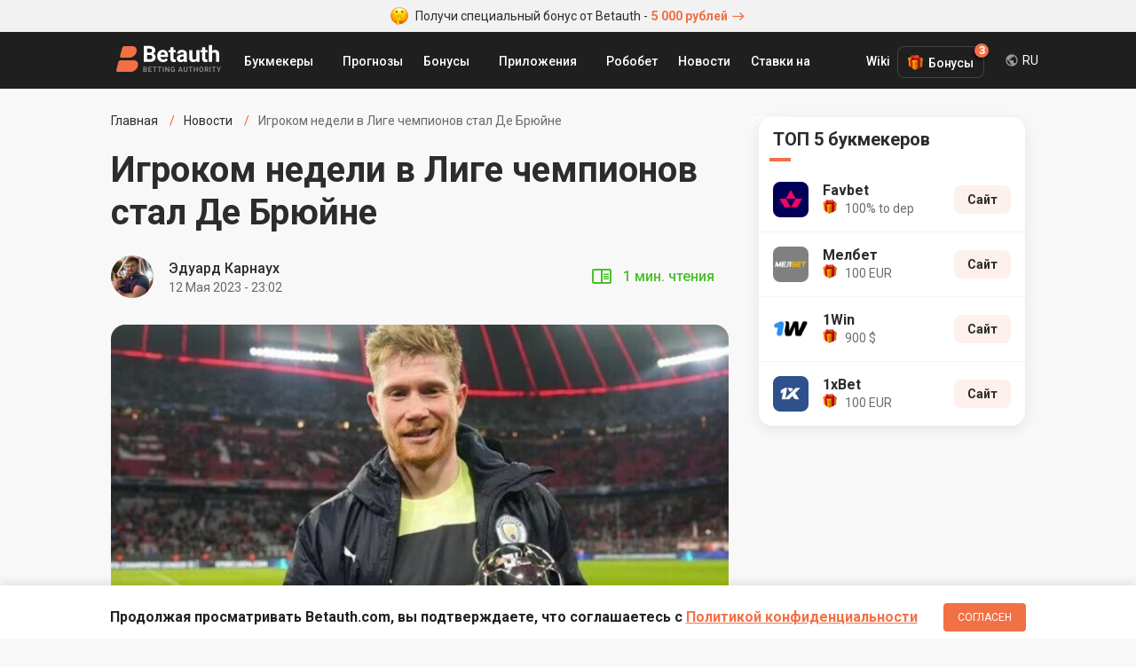

--- FILE ---
content_type: text/html; charset=UTF-8
request_url: https://betauth.com/news/1594-igrokom-nedeli-v-lige-chempionov-stal-de-bryuyne.html
body_size: 8033
content:

<!DOCTYPE html><html lang="ru" prefix="og: https://ogp.me/ns#">
    <head>
        <meta charset="utf-8">
        <title>Игроком недели в Лиге чемпионов стал Де Брюйне | Betauth</title>
        <meta name="description" content="Полузащитник Манчестер Сити признан лучшим игроком недели в Лиге чемпионов. Награду получил Де Брюйне.">
<meta name="viewport" content="width=device-width, initial-scale=1, maximum-scale=1, user-scalable=no">
<meta http-equiv="X-UA-Compatible" content="IE=edge">
        <!-- Preloads -->
        <link href="/css/short-codes.css" media="screen" rel="stylesheet" type="text/css">
<link href="/css/betauth.css" media="screen" rel="stylesheet" type="text/css">
<link href="/css/responsive.css" media="screen" rel="stylesheet" type="text/css">
<link href="https://betauth.com/news/1594-igrokom-nedeli-v-lige-chempionov-stal-de-bryuyne.html" rel="canonical">
<link href="https://betauth.com/amp/news/1594-igrokom-nedeli-v-lige-chempionov-stal-de-bryuyne.html" rel="amphtml">
<link href="/css/content-style.css" rel="preload" as="style">
<link href="/css/news.css" rel="preload" as="style">
<link href="/css/content-style.css" media="screen" rel="stylesheet" type="text/css">
<link href="/css/news.css" media="screen" rel="stylesheet" type="text/css">
<link href="/css/comments.css" rel="preload" as="style">
<link href="/css/comments.css" media="screen" rel="stylesheet" type="text/css">
<link href="/css/responsive.css" rel="preload" as="style">
<link href="/css/betauth.css" rel="preload" as="style">
<link href="/css/perfect-scrollbar.css" rel="preload" as="style">
<link href="/css/select2.css" rel="preload" as="style">
<link href="/css/short-codes.css" rel="preload" as="style">
<link href="/icomoon/style.css" rel="preload" as="style">
<link href="/img/favicon.ico" rel="shortcut icon" type="image/vnd.microsoft.icon">
<link href="/icomoon/style.css" media="screen" rel="stylesheet" type="text/css">
        <!-- Scripts -->
        <script  defer="defer" src="/js/stat.js"></script>
<script  defer="defer" src="/js/jquery-3.2.1.min.js"></script>
<script  defer="defer" src="/js/jquery.cookie.js"></script>
<script  defer="defer" src="/js/perfect-scrollbar.jquery.min.js"></script>
<script  defer="defer" src="/js/select2.min.js"></script>
<script  defer="defer" src="/js/custom.js"></script>
<script  defer="defer" src="/aff/api.js"></script>
<script  defer="defer" src="/js/article-widget.js"></script>
<script  defer="defer" src="/js/article.js"></script>
<script  defer="defer" src="/js/comments.js"></script>        
<script type="application/ld+json">{
    "@context": "http:\/\/schema.org",
    "@type": "NewsArticle",
    "dateModified": "2023-05-12T23:02:50+03:00",
    "datePublished": "2023-05-12T23:02:50+03:00",
    "headline": "Игроком недели в Лиге чемпионов стал Де Брюйне",
    "mainEntityOfPage": "https:\/\/betauth.com\/news\/1594-igrokom-nedeli-v-lige-chempionov-stal-de-bryuyne.html",
    "image": [
        "https:\/\/betauth.com\/715x402\/uploads\/news\/fullsize\/1594-igrokom-nedeli-v-lige-chempionov-stal-de-bryuyne-image.jpg"
    ],
    "description": "Полузащитник Манчестер Сити признан лучшим игроком недели в Лиге чемпионов. Награду получил Де Брюйне.",
    "publisher": {
        "@type": "Organization",
        "name": "Betauth",
        "logo": {
            "@type": "ImageObject",
            "url": "https:\/\/betauth.com\/img\/Betauth.png"
        }
    },
    "author": {
        "@type": "Person",
        "name": "Эдуард Карнаух"
    }
}</script>
                <meta name="uffiliates" content="uffiliates">

        <meta name="yandex-verification" content="42659836253191d3" />

                <link rel="alternate" hreflang="ru-RU" href="https://betauth.com/news/1594-igrokom-nedeli-v-lige-chempionov-stal-de-bryuyne.html" />

                <link rel="alternate" hreflang="uk-UA" href="https://betauth.com/uk/news/1594-igrokom-nedeli-v-lige-chempionov-stal-de-bryuyne.html" />
                <link rel="alternate" hreflang="x-default" href="https://betauth.com/news/1594-igrokom-nedeli-v-lige-chempionov-stal-de-bryuyne.html" />
                <link rel="preconnect" href="https://fonts.googleapis.com">
        <link rel="preconnect" href="https://fonts.gstatic.com" crossorigin>        

        <meta name="webmoney" content="94D4E6A1-0D34-4E7B-BC4A-A36320D94ACB"/>

        <!-- Global site tag (gtag.js) - Google Analytics -->
        <script async src="https://www.googletagmanager.com/gtag/js?id=UA-114757640-3"></script>
        <script async src="https://pagead2.googlesyndication.com/pagead/js/adsbygoogle.js?client=ca-pub-8076867914416776" crossorigin="anonymous"></script>
        <script>
            window.dataLayer = window.dataLayer || [];
            function gtag(){dataLayer.push(arguments);}
            gtag('js', new Date());
            gtag('config', 'UA-114757640-3');
        </script>

    </head>
    <body>

        <!-- zone 25 -->
<div class="text-bonus-promo"><a href="/out.php?url=https://saba34.com/r/jrl2s4ux" target="_blank"><img src="/img/face.png" class="icon-face" width="20" height="20" alt="emoji icon" /> Получи специальный бонус от Betauth - <span>5 000 рублей<i class="icon-arrow"></i></span></a></div>		<header>
			<div class="block df">
				<a href="/" class="logo"><img src="/img/logo_re.svg" width="120" height="32" alt="Betauth" /></a>
				<div class="top-menu-but"><span></span><span></span><span></span></div>
				<nav class="top-menu" itemscope itemtype="http://www.schema.org/SiteNavigationElement">
					<ul class="df">
                        						<li class="sub">

							<a href="#">Букмекеры</a>
                            <ul class="top-menu-top-bk">
                            <li class="menu-dropdown-label">Топ Букмекеры</li>
                                                                <li><a href="/1xbet/">1xBet</a></li>
                                <li><a href="/melbet/">Мелбет</a></li>
                                <li><a href="/bukmekerskaya-kontora-parimatch/">Париматч</a></li>
                                <li><a href="/1win/">1Win</a></li>
                                                                <li class="view-all-bc"><a href="/vse-bk/" itemprop="url"><span itemprop="name">Букмекеры</span></a></li>
                            </ul>
						</li>
                        						<li>
                            <a href="/prognoz/">Прогнозы</a></li>
						<li class="sub">
							<a href="#">Бонусы</a>
                            <ul>
                                                            <li><a href="/1xbet/bonusy-1xbet.html">1xBet</a></li>
                                <li><a href="/melbet/bonusy-melbet.html">Мелбет</a></li>
                                <li><a href="/bukmekerskaya-kontora-parimatch/bonusy-bukmekerskoy-kompanii-parimatch.html">Париматч</a></li>
                                <li><a href="/liga-stavok/bonusy-liga-stavok.html">Лига Ставок</a></li>
                                <li><a href="/1win/1win-bonusy.html">1Win</a></li>
                                <li><a href="/bukmekerskaya-kontora-winline/bonusy-winline.html">Винлайн</a></li>
                            							</ul>
						</li>
						<li class="sub">
							<a href="#">Приложения</a>
							<ul>
                                                            <li><a href="/melbet/mobilnoe-prilozhenie-melbet.html">Мелбет</a></li>
                                <li><a href="/1xbet/mobilnoe-prilozhenie-1xbet.html">1xBet</a></li>
                                <li><a href="/bukmekerskaya-kontora-parimatch/mobilnoe-prilozhenie-pari-match.html">Париматч</a></li>
                                <li><a href="/1win/1win-skachat-android-ios.html">1Win</a></li>
                            							</ul>
						</li>
                        <li><a href="/robobet/" itemprop="url"><span itemprop="name">Робобет</span></a></li>
                        <li><a href="/news/" itemprop="url"><span itemprop="name">Новости</span></a></li>
                        <li><a href="/stavki-na-sport/" itemprop="url"><span itemprop="name">Ставки на спорт</span></a></li>
                        <li><a href="/wiki/" itemprop="url"><span itemprop="name">Wiki</span></a></li>
					</ul>
				</nav>

        <div class="top-menu-bonus">
          <div class="bonus-btn">Бонусы<span class="bonus-counter">3</span></div>
          <ul class="bonus-list">
                                <li class="bonus-list-item">
                      <span class="close-floating-bonus"></span>
                      <div class="inner-row-1">
                          <img data-stat="header_bk_logo" src="/uploads/bookmakers/logorate/9_logorate.png" alt="1xbet" class="bk-logo" />
                          <div class="bonus-amount">100 €</div>
                      </div>
                      <div class="inner-row-2">
                          <p class="bk-desc">Бонус новым игрокам</p>
                          <a data-stat="header_get_bonus" target="_blank" rel="nofollow" href="/out.php?url=https://saba34.com/r/usgser25" class="get-bonus">ПОЛУЧИТЬ</a>
                      </div>
                  </li>
                  <li class="bonus-list-item">
                      <div class="inner-row-1">
                          <img data-stat="header_bk_logo" src="/uploads/bookmakers/logorate/11_logorate.png" alt="melbet" class="bk-logo" />
                          <div class="bonus-amount">100 €</div>
                      </div>
                      <div class="inner-row-2">
                          <p class="bk-desc">Бонус за регистрацию</p>
                          <a data-stat="header_get_bonus" target="_blank" rel="nofollow" href="/out.php?url=https://saba34.com/r/pjmleumo" class="get-bonus">ПОЛУЧИТЬ</a>
                      </div>
                  </li>
                  <li class="bonus-list-item">
                      <div class="inner-row-1">
                          <img data-stat="header_bk_logo" src="/uploads/bookmakers/logorate/23_logorate.png" alt="1win" class="bk-logo" />
                          <div class="bonus-amount">900 $</div>
                      </div>
                      <div class="inner-row-2">
                          <p class="bk-desc">Бонус за регистрацию</p>
                          <a data-stat="header_get_bonus" target="_blank" rel="nofollow" href="/out.php?url=https://saba34.com/r/n1s7kbb7" class="get-bonus">ПОЛУЧИТЬ</a>
                      </div>
                  </li>

              
          </ul>
        </div>
                        <div class="lang-dropdown">
            <div class="current-lang">RU</div>
            <div class="lang-list">
                <ul>
                    <li><a href="https://betauth.com/news/1594-igrokom-nedeli-v-lige-chempionov-stal-de-bryuyne.html">RU - Русский</a></li>
                                        <li><a href="https://betauth.com/uk/news/1594-igrokom-nedeli-v-lige-chempionov-stal-de-bryuyne.html">UA - Українська</a></li>
                                    </ul>
            </div>
        </div>

                        </div>
		</header>

    <div class="content block">
    <div class="content-cen df cen-1">
        <div class="centerCon">
            <ul class="breadcrumb df hide-scrollbar" itemtype="https://schema.org/BreadcrumbList" itemscope>
                <li itemprop="itemListElement" itemscope itemtype="https://schema.org/ListItem" >
                    <a itemtype="https://schema.org/Thing" itemprop="item" href="/"><span itemprop="name">Главная</span>
                        <meta itemprop="position" content="1">
                    </a></li>
                <li itemprop="itemListElement" itemscope itemtype="https://schema.org/ListItem">
                    <a itemtype="https://schema.org/Thing" itemprop="item" href="/news/">
                        <span itemprop="name">Новости</span>
                        <meta itemprop="position" content="2">
                    </a></li>
                <li>Игроком недели в Лиге чемпионов стал Де Брюйне</li>
            </ul>
            <main>
                <h1 class="post-h1">Игроком недели в Лиге чемпионов стал Де Брюйне</h1>
                                <div class="autorBlock df">
                    <div class="autorBlock-l" style="background-image: url(/uploads/authors/9_author.jpg);"><a href="/author/eduard-karnaukh.html"></a></div>
                    <div class="autorBlock-c">
                        <div class="autorBlock-n"><a href="/author/eduard-karnaukh.html">Эдуард Карнаух</a></div>
                        <div class="autorBlock-d"><time pubdate datetime="2023-05-12T23:02">12 Мая 2023 - 23:02</time></div>
                    </div>
                    <div class="autorBlock-div df">
                            <span class="reading-time">1  мин. чтения</span>
                    </div>
                </div>
                
                <div class="post-img br-16">
                    <img src="/696x391/uploads/news/fullsize/1594-igrokom-nedeli-v-lige-chempionov-stal-de-bryuyne-image.jpg" alt="Игроком недели в Лиге чемпионов стал Де Брюйне" />
                </div>

                <div class="article-wrap">
                                    <div class="article-widgets">
                        <div class="widgets-group">
                            <div class="share-widget widget-item has-panel">
                                <div class="main-btn"></div>
                                <div class="btns-group" data-width="284">
                                    <a target="_blank" href="https://vk.com/share.php?url=https://betauth.com/news/1594-igrokom-nedeli-v-lige-chempionov-stal-de-bryuyne.html" class="widget-btn widget-vk icon-vk"></a>
                                    <a target="_blank" href="https://www.facebook.com/sharer/sharer.php?u=https://betauth.com/news/1594-igrokom-nedeli-v-lige-chempionov-stal-de-bryuyne.html" class="widget-btn widget-fb icon-fb"></a>
                                    <a target="_blank" href="https://twitter.com/intent/tweet?url=https://betauth.com/news/1594-igrokom-nedeli-v-lige-chempionov-stal-de-bryuyne.html" class="widget-btn widget-tw icon-tw"></a>
                                    <a target="_blank" href="https://t.me/share/url?url=https://betauth.com/news/1594-igrokom-nedeli-v-lige-chempionov-stal-de-bryuyne.html" class="widget-btn widget-tg icon-tg"></a>
                                    <a target="_blank" href="viber://forward?text=https://betauth.com/news/1594-igrokom-nedeli-v-lige-chempionov-stal-de-bryuyne.html" class="widget-btn widget-vb icon-vb"></a>
                                </div>
                            </div>
                            <div class="comment-widget widget-item">
                                <div class="main-btn"><span>0</span></div>
                            </div>
                        </div>
                    </div>
                                        <article>
                        <div class="post-txt">
                            <!-- zone 31 -->
<div class="text-bonus-promo"><a href="/out.php?url=https://saba34.com/r/jrl2s4ux" target="_blank"><img src="/img/face.png" class="icon-face" width="20" height="20" alt="emoji icon" /> Получи специальный бонус от Betauth - <span>5 000 рублей</span></a></div>                            <p>Назван лучший игрок недели в Лиге чемпионов. Такое звание получил полузащитник ФК Манчестер Сити. Кевин Де Брюйне отметился в первом матче полуфинала Лиги чемпионов. &nbsp;Там Манчестер Сити сыграл против Реал с ничейным результатом 1:1. Матч проходил в Мадриде. Бельгийский хавбек в борьбе за награду сумел опередить вингера Винисиуса Жунира из Реала, полузащитников Генриха Мхитаряна и Николо Бареллу из Интера.</p>
<p>Напомним, что <a href="../../news/1593-bazel-soobshchil-o-tom-chto-naznachen-novyy-trener.html">в клубе Базель теперь новый тренер</a>.</p>
<p>Изображение: Getty Images/Global Images Ukraine</p>                        </div>
                    </article>
                </div>

                <div class="post-txt">
                <div class="other-news-chanels">
                    Новости и прогнозы на спорт теперь в нашем <a href="https://t.me/betauth_com" target="_blank" data-stat="tgm_chanel" class="telegram-chanel">Telegram</a> и на <a href="https://news.google.com/publications/CAAqBwgKMN28ogswoMe6Aw?hl=ru&gl=UA&ceid=UA:ru" target="_blank" data-stat="google_news" class="google-news">Google News</a>                </div>
                                <div class="article-tags-wr">
                    <span>В статье:</span>
                    <div class="tag-list">
                        <a href="/news/tag/intyer/" class="tag-item">Интер</a><a href="/news/tag/manchyestyer-siti/" class="tag-item">Манчестер Сити</a><a href="/news/tag/ryeal/" class="tag-item">Реал</a>                    </div>
                </div>
                                                        <div class="on-this-topic">
                    <h2>По теме</h2>
                    <a href="/news/3069-bornmut-gotovitsya-k-uhodu-zabarnogo-i-ishchet-zamenu.html"><span>«Борнмут» готовится к уходу Забарного и ищет замену</span></a><a href="/news/3354-holand-zabil-35-000y-gol-apl.html"><span>Холанд забил 35 000-й гол АПЛ</span></a><a href="/news/3362-barselona-obygrala-real-i-vyigrala-superkubok-ispanii.html"><span>Барселона обыграла Реал и выиграла Суперкубок Испании</span></a>                </div>
                                        
                <div class="autorBlock df">
                    <div class="autorBlock-l"
                        style="background-image: url(/uploads/authors/9_author.jpg);"><a href="/author/eduard-karnaukh.html"></a></div>
                    <div class="autorBlock-c">
                        <div class="autorBlock-n"><a href="/author/eduard-karnaukh.html">Эдуард Карнаух</a></div>
                        <div class="autorBlock-d"><time pubdate datetime="2023-05-12T23:02">12 Мая 2023 - 23:02</time></div>
                    </div>
                                        <div class="autorBlock-div df">
                        <div class="article-rating" data-url="/ajax/addStarNews">
                            <div class="rating-label">Оцените материал</div>
                            <div class="rating-stars">
                                                                    <span class="rating-star " data-i="1"></span>
                                                                    <span class="rating-star " data-i="2"></span>
                                                                    <span class="rating-star " data-i="3"></span>
                                                                    <span class="rating-star " data-i="4"></span>
                                                                    <span class="rating-star " data-i="5"></span>
                                                            </div>
                            <div class="rating-count">0 оценок</div>
                        </div>
                    </div>
                                    </div>
                
                
                <hr class="hr" />
                                <div><div class="attention-box" style="margin-bottom: 80px;max-width: 624px;margin-left: auto;">
  <div class="attention-icon" style="background-image:url(/img/money@2x.png)"> </div>
  <div class="attention-content">
    <div class="attention-title">Напоминаем!</div>
    <div class="attention-text">
      Чтобы получить +6500 р. на счет необходимо при регистрации указать промокод <span class="promo-zaebumba">ZAEBUMBA</span> в соответствующее поле и пополнить счет. Бонус будет равняться сумме депозита
    </div>
    <div class="attention-footer">
      <a data-stat="news_remember_zaebumba" class="yellow-btn" target="_blank" href="/goto_promo.html">Перейти на сайт</a>
    </div>
  </div>
</div></div>                </div>


                                <div class="read-also-wr">
                    <h2 class="post-name-2">Читайте также</h2>
                    <ul class="read-also-list">
                                                <li class="read-also-item">
                            <a href="/news/3364-myu-riskuet-provesti-sezon-s-rekordno-malym-kolichestvom-igr.html" class="img-link">
                                                                    <img src="/160x106/uploads/news/fullsize/3364-myu-riskuet-provesti-sezon-s-rekordno-malym-kolichestvom-igr-image.jpg" alt="«МЮ» рискует провести сезон с рекордно малым количеством игр">
                                                            </a>
                            <div>
                                <div class="also-meta">
                                    <span class="news-time-post">12 Января 2026 - 20:17</span>
                                    <span class="news-comm">0</span>
                                </div>
                                <a href="/news/3364-myu-riskuet-provesti-sezon-s-rekordno-malym-kolichestvom-igr.html" class="news-title">«МЮ» рискует провести сезон с рекордно малым количеством игр</a>
                            </div>
                        </li>
                                                <li class="read-also-item">
                            <a href="/news/3363-salah-stal-tretim-v-istorii-po-skorosti-100-rezultativnyh-deystviy-za-sbornuyu.html" class="img-link">
                                                                    <img src="/160x106/uploads/news/fullsize/3363-salah-stal-tretim-v-istorii-po-skorosti-100-rezultativnyh-deystviy-za-sbornuyu-image.jpg" alt="Салах стал третьим в истории по скорости 100 результативных действий за сборную">
                                                            </a>
                            <div>
                                <div class="also-meta">
                                    <span class="news-time-post">11 Января 2026 - 20:01</span>
                                    <span class="news-comm">0</span>
                                </div>
                                <a href="/news/3363-salah-stal-tretim-v-istorii-po-skorosti-100-rezultativnyh-deystviy-za-sbornuyu.html" class="news-title">Салах стал третьим в истории по скорости 100 результативных действий за сборную</a>
                            </div>
                        </li>
                                            </ul>
                </div>
                
                <div class="comment-block">
<h2 class="post-name-2">Комментарии <span class="count">0</span></h2>

<div class="widget-content color-theme clearfix" id="coment">
    
    <div id="comentsStart" data-id="" data-post="1594" data-razdel="news"></div>
    <div class="cool_comments_con">
        <div class="cool_comments_newCon">
            <div class="cool_comments_newForm">
				<div class="cool_conInp">
					<div class="cool_imgCon">
                        <img src="/img/default_comment_2.png" width="40" height="40" alt="photo">
                    </div>
					<div class="textarea-wr">
                        <textarea class="cool_textInput" placeholder="Введите комментарий" name="comment"></textarea>
					    <span class="send">Отправить</span>
                    </div>
				</div>
                <div class="cool_dopCon" style="display: none;">
                                        <div class="cool_sendCon">
                        <div class="cool_inputsCon">
							<div class="cool_outCon" >
								<span class="cool_exitBut">Комментарии Выйти</span>
								<span class="cool_userName"></span>
								<input type="hidden" name="uid" id="userid" value="">
							</div>
                                                            <div class="cool_inCon">
                                    <div class="cool_nameCon">
                                        <div class="cool_labName">Анонимно</div>
                                        <input class="cool_inputName" type="text" placeholder="Имя" value="">
                                    </div>
                                    <div class="cool_mailCon">
                                        <input class="cool_inputMail" type="text" placeholder="E-mail" value="">
                                    </div>
                                </div>
                            
                        </div>
                    </div>
                </div>
            </div>
        </div>

        <div class="cool_comments_listCon">
                    </div>
    </div>
</div>
</div>
            </main>
		</div>
        <aside>
<div class="rightCon sep20">

                    <div class="asside top-bk">
    <div class="asside-top"><div class="asside-top-n">ТОП 5 букмекеров</div></div>
    <div class="asside-med">
        <ul class="asside-topBook">
                        <li>
                <div class="asside-topBook-div">
                    <a data-stat="sidebar_bk_logo" href="/favbet/" class="asside-topBook-link">
                        <div class="asside-topBook-i"><img src="/uploads/bookmakers/image48/25_image48.jpg" alt="Букмекерская контора Favbet" width="40" height="40" /></div>
                        <div>
                            <span class="asside-topBook-name">Favbet</span>
                                                       <span class="asside-topBook-bonus">100% to dep</span>
                                                    </div>
                    </a>
                </div>
                <div class="asside-topBook-con ">
                                                            <a data-stat="sidebar_bk_site" rel="nofollow" target="_blank" href="/out.php?url=https://saba34.com/r/jdvs6ppa" class="asside-topBook-but butOr">Сайт</a>
                                    </div>
            </li>
                        <li>
                <div class="asside-topBook-div">
                    <a data-stat="sidebar_bk_logo" href="/melbet/" class="asside-topBook-link">
                        <div class="asside-topBook-i"><img src="/uploads/bookmakers/image48/11_image48.png" alt="Букмекерская контора Мелбет" width="40" height="40" /></div>
                        <div>
                            <span class="asside-topBook-name">Мелбет </span>
                                                       <span class="asside-topBook-bonus">100 EUR</span>
                                                    </div>
                    </a>
                </div>
                <div class="asside-topBook-con ">
                                                            <a data-stat="sidebar_bk_site" rel="nofollow" target="_blank" href="/out.php?url=https://saba34.com/r/qdr10jli" class="asside-topBook-but butOr">Сайт</a>
                                    </div>
            </li>
                        <li>
                <div class="asside-topBook-div">
                    <a data-stat="sidebar_bk_logo" href="/1win/" class="asside-topBook-link">
                        <div class="asside-topBook-i"><img src="/uploads/bookmakers/image48/23_image48.png" alt="Букмекерская контора 1Win" width="40" height="40" /></div>
                        <div>
                            <span class="asside-topBook-name">1Win</span>
                                                       <span class="asside-topBook-bonus">900 $</span>
                                                    </div>
                    </a>
                </div>
                <div class="asside-topBook-con ">
                                                            <a data-stat="sidebar_bk_site" rel="nofollow" target="_blank" href="/out.php?url=https://saba34.com/r/n1s7kbb7" class="asside-topBook-but butOr">Сайт</a>
                                    </div>
            </li>
                        <li>
                <div class="asside-topBook-div">
                    <a data-stat="sidebar_bk_logo" href="/1xbet/" class="asside-topBook-link">
                        <div class="asside-topBook-i"><img src="/uploads/bookmakers/image48/9_image48.png" alt="Букмекерская контора 1xBet" width="40" height="40" /></div>
                        <div>
                            <span class="asside-topBook-name">1xBet</span>
                                                       <span class="asside-topBook-bonus">100 EUR</span>
                                                    </div>
                    </a>
                </div>
                <div class="asside-topBook-con ">
                                                            <a data-stat="sidebar_bk_site" rel="nofollow" target="_blank" href="/out.php?url=https://saba34.com/r/luggwakc?s=1" class="asside-topBook-but butOr">Сайт</a>
                                    </div>
            </li>
            
        </ul>
    </div>
</div>
<div class="asside">
    <!-- zone 3 -->
<script async src="https://pagead2.googlesyndication.com/pagead/js/adsbygoogle.js?client=ca-pub-8076867914416776"
     crossorigin="anonymous"></script>
<!-- Betauth_главная_300х300 -->
<ins class="adsbygoogle"
     style="display:block"
     data-ad-client="ca-pub-8076867914416776"
     data-ad-slot="2548045552"
     data-ad-format="auto"
     data-full-width-responsive="true"></ins>
<script>
     (adsbygoogle = window.adsbygoogle || []).push({});
</script></div>
                <div></div>
    <div class="asside popular-forecasts">
    <div class="asside-top"><div class="asside-top-n">Актуальные прогнозы</div></div>
    <div class="asside-med">
                    <a href="/prognoz/6336-nyukasl-dzhets-vellington-feniks-prognoz-na-match-23012026.html" class="asside-list-item ">
                <span class="asside-list-n">Ньюкасл Джетс — Веллингтон Феникс. Прогноз на матч 23.01.2026</span>
            </a>
                    <a href="/prognoz/6334-oser-pszh-prognoz-na-match-23012026.html" class="asside-list-item ">
                <span class="asside-list-n">Осер — ПСЖ. Прогноз на матч 23.01.2026</span>
            </a>
        
    </div>
</div>
        </div>
</aside>    </div>

</div>
    <div class="policy-banner">
      <div class="block">
        <p>Продолжая просматривать Betauth.com, вы подтверждаете, что соглашаетесь c <a href="/konfidencialnost.html" target="_blank">Политикой конфиденциальности</a></p>
        <button>Согласен</button>
      </div>
    </div>
    		<footer>
			<div class="block">
				<div class="foot-con df">
					<div class="foot-col col-1">
						<a href="/" class="foot-logo"><img src="/img/logo_subtitle.svg" width="120" height="32" alt="Betauth" /></a>
						<div class="copyrights">© Copyright 2019 Betauth.<br>Все права защищены.<br/>Для лиц старше 18 лет</div>

                        <span style="color: #adabab;font-size: 12px">Сайт является информационным ресурсом и не предоставляет возможности совершать ставки, а так же получать выигрыши. На сайте отсутствует  возможность участия или проведения азартных игр.</span>
                        <a href="https://play.google.com/store/apps/details?id=com.batauth" class="download-app foot-link-2" title="Скачать приложение Betauth на Android" target="_blank">Betauth Android App</a>
					</div>
					<div class="foot-col col-2">
						<div class="foot-link-1">Лучшие букмекеры</div>
                                                <a href="/1xbet/" class="foot-link-2">1хБет</a>
                        <a href="/melbet/" class="foot-link-2">Мелбет</a>
                        <a href="/bukmekerskaya-kontora-parimatch/" class="foot-link-2">Пари-Матч</a>
						<a href="/1win/" class="foot-link-2">1Win</a>
						<a href="/bukmekerskaya-kontora-winline/" class="foot-link-2">Винлайн</a>
                        

                    </div>
					<div class="foot-col col-2">
                        <div class="foot-link-1">Рейтинги</div>
						<a href="/vse-bk/" class="foot-link-2">Рейтинг букмекеров</a>
												<a href="/zarubeg-bk/" class="foot-link-2">Рейтинг зарубежных букмекеров</a>
                                                <div class="foot-link-1">Приложения</div>
                                                <a href="/1xbet/mobilnoe-prilozhenie-1xbet.html" class="foot-link-2">1xBet</a>
                        <a href="/melbet/mobilnoe-prilozhenie-melbet.html" class="foot-link-2">Мелбет</a>
                        <a href="/bukmekerskaya-kontora-parimatch/mobilnoe-prilozhenie-pari-match.html" class="foot-link-2">Париматч</a>
                        <a href="/1win/1win-skachat-android-ios.html" class="foot-link-2">1Win</a>
                        					</div>
					<div class="foot-col col-2">
						<div class="foot-link-1">Бонусы букмекеров</div>
                        <a href="/stavki-na-sport/37-promokod-1hbet-2021.html" class="foot-link-2">1xBet промокод</a>
                        <a href="/stavki-na-sport/29-besplatnyy-promokod-melbet-2021.html" class="foot-link-2">Мелбет промокод</a>
                        <a href="/stavki-na-sport/49-1win-promokod.html" class="foot-link-2">1Win промокод</a>
                        <a href="/bukmekerskaya-kontora-parimatch/bonusy-bukmekerskoy-kompanii-parimatch.html" class="foot-link-2">Париматч</a>

                        <a href="/prognoz/" class="foot-link-2">Прогнозы на спорт</a>
                        					</div>
				</div>
                <div>
                    <p style="color: #adabab; font-size: 12px; margin: 24px 0 12px;">Если вы заметили у себя признаки зависимости от азартных игр, вы всегда можете обратиться за помощью к специалисту:</p>
                    <a href="/out.php?url=https://www.gamblingtherapy.org/ru" rel="nofollow noopener" target="_blank" style="margin-right:10px;"><img src="/img/gambling-therapy.png" width="84" height="36" /></a>
                    <a href="/out.php?url=https://www.begambleaware.org/" rel="nofollow noopener" target="_blank"><img src="/img/begambleaware.png" width="128" height="36" /></a>
                </div>
			</div>
		</footer>
          <div id="toast"></div>


    <script defer src="https://static.cloudflareinsights.com/beacon.min.js/vcd15cbe7772f49c399c6a5babf22c1241717689176015" integrity="sha512-ZpsOmlRQV6y907TI0dKBHq9Md29nnaEIPlkf84rnaERnq6zvWvPUqr2ft8M1aS28oN72PdrCzSjY4U6VaAw1EQ==" data-cf-beacon='{"version":"2024.11.0","token":"46f54974ffa54dc1951d2f822111e0d7","r":1,"server_timing":{"name":{"cfCacheStatus":true,"cfEdge":true,"cfExtPri":true,"cfL4":true,"cfOrigin":true,"cfSpeedBrain":true},"location_startswith":null}}' crossorigin="anonymous"></script>
</body>
</html>


--- FILE ---
content_type: text/html; charset=utf-8
request_url: https://www.google.com/recaptcha/api2/aframe
body_size: 249
content:
<!DOCTYPE HTML><html><head><meta http-equiv="content-type" content="text/html; charset=UTF-8"></head><body><script nonce="F6X4tFlSa6CgwGpLQ1xO0g">/** Anti-fraud and anti-abuse applications only. See google.com/recaptcha */ try{var clients={'sodar':'https://pagead2.googlesyndication.com/pagead/sodar?'};window.addEventListener("message",function(a){try{if(a.source===window.parent){var b=JSON.parse(a.data);var c=clients[b['id']];if(c){var d=document.createElement('img');d.src=c+b['params']+'&rc='+(localStorage.getItem("rc::a")?sessionStorage.getItem("rc::b"):"");window.document.body.appendChild(d);sessionStorage.setItem("rc::e",parseInt(sessionStorage.getItem("rc::e")||0)+1);localStorage.setItem("rc::h",'1769113340228');}}}catch(b){}});window.parent.postMessage("_grecaptcha_ready", "*");}catch(b){}</script></body></html>

--- FILE ---
content_type: image/svg+xml
request_url: https://betauth.com/img/mode-comment-1.svg
body_size: -73
content:
<svg xmlns="http://www.w3.org/2000/svg" width="15" height="15" viewBox="0 0 15 15">
    <g fill="none" fill-rule="evenodd">
        <g>
            <g>
                <g>
                    <g>
                        <path d="M0 0L13.714 0 13.714 13.714 0 13.714z" transform="translate(-846 -5324) translate(206 5062) translate(636 257) matrix(-1 0 0 1 18.857 5.143)"/>
                        <path fill="#2C2C2C" fill-opacity=".7" fill-rule="nonzero" d="M11.429 10.383l-.669-.669H2.286V2.857h9.143v7.526zm0-8.669H2.286c-.629 0-1.143.515-1.143 1.143v6.857c0 .629.514 1.143 1.143 1.143h8l2.285 2.286V2.857c0-.628-.514-1.143-1.142-1.143z" transform="translate(-846 -5324) translate(206 5062) translate(636 257) matrix(-1 0 0 1 18.857 5.143)"/>
                    </g>
                </g>
            </g>
        </g>
    </g>
</svg>


--- FILE ---
content_type: application/javascript; charset=utf-8
request_url: https://betauth.com/js/article-widget.js
body_size: 96
content:
$(document).ready(function () {

    var mouseLeaveTimers = {
        share: 0,
        bonus: 0
    };

    if ($('.widget-item.has-panel').length) {
        $('.widget-item.has-panel .main-btn, .widget-item.has-panel .btns-group').on('mouseenter', mouseEnterListener);
        $('.widget-item.has-panel .main-btn').on('click', mouseEnterListener);
        $('.widget-item.has-panel .main-btn, .widget-item.has-panel .btns-group').on('mouseleave', mouseLeaveListener);
    }

    if ($('.widget-item.comment-widget').length) {
        $('.widget-item.comment-widget').on('click', function () {
            $('html, body').animate({
                scrollTop: $('.comment-block').offset().top
            }, 700);
        });

        var commentCount = parseInt($('.comment-block .post-name-2 .count').text());
        $('.widget-item.comment-widget .main-btn span').text(commentCount);
    }

    function mouseEnterListener() {
        var parent = $(this).parent();
        var timerName = parent.hasClass('share-widget') ? 'share' : 'bonus';
        var btnsGroup = $(this).next();
        var btnsGroupWidth = btnsGroup.attr('data-width');
        clearTimeout(mouseLeaveTimers[timerName]);
        btnsGroup.animate({
            opacity: 1,
            left: 60,
            width: btnsGroupWidth
        }, {
            duration: 400,
        });
    }

    function mouseLeaveListener(e) {
        var timerName = $(e.currentTarget).parent().hasClass('share-widget') ? 'share' : 'bonus';
        mouseLeaveTimers[timerName] = setTimeout(function () {
            var parent = $(e.currentTarget).parent();
            var btnsGroup = parent.find('.btns-group');
            btnsGroup.animate({
                opacity: 0,
                left: 0,
                width: 48
            }, {
                duration: 400,
            });
        }, 400);
    }

});